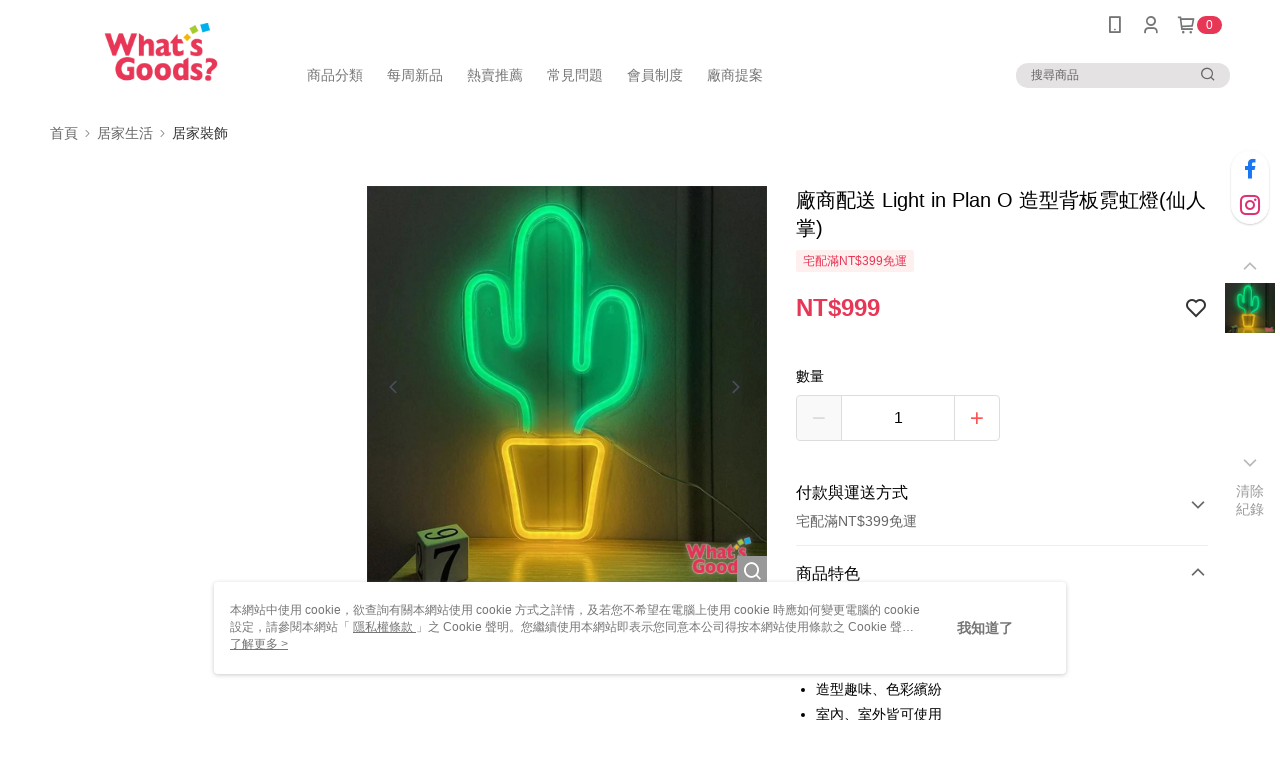

--- FILE ---
content_type: text/css
request_url: https://official-static.91app.com/V2/Styles/v-639020036948811201-v/Theme/Theme_A/Desktop/Color/Controller/officialThemeGreen.css?v=020190828
body_size: 33773
content:
.layout-header {
  background: #4cad4c;
  -webkit-transition: background 0.4s;
  -o-transition: background 0.4s;
  transition: background 0.4s;
}
.layout-header.header-top-wrapper {
  height: 50px;
  line-height: 50px;
  box-sizing: border-box;
  -webkit-box-sizing: border-box;
  -moz-box-sizing: border-box;
  box-sizing: border-box;
  width: 100%;
  float: left;
  padding-left: 1.04167%;
  padding-right: 1.04167%;
  padding-top: 17px;
}
.layout-header.header-bottom-wrapper {
  height: 50px;
  line-height: 50px;
  border-bottom: 3px solid #388138;
  -webkit-box-sizing: border-box;
  -moz-box-sizing: border-box;
  box-sizing: border-box;
  width: 100%;
  float: left;
  padding-left: 1.04167%;
  padding-right: 1.04167%;
  -webkit-box-sizing: content-box;
  -moz-box-sizing: content-box;
  box-sizing: content-box;
  padding: 0;
}
.layout-header .inner-wrap {
  margin: 0 auto;
  max-width: 1180px;
  height: 100px;
  display: flex;
  box-sizing: border-box;
}
.layout-header .multi-shop-category-relative-block {
  position: relative;
}
.layout-header .logo-container {
  height: 100px;
  display: flex;
  text-align: center;
  padding: 20px 0 15px 0;
  box-sizing: border-box;
}
.layout-header .logo-container--static {
  margin: 0 auto;
}
@media only screen and (min-width: 768px) and (max-width: 1279px) {
  .layout-header .logo-container--static {
    min-width: 1180px;
  }
}
.layout-header .logo-container--vertical-center {
  padding: 15px 0;
  max-width: 221.59px;
}
.layout-header .logo-container .logo-link {
  display: block;
  width: 100%;
  height: 100%;
}
.layout-header .logo-link--static {
  height: 100%;
}
.layout-header .logo-img {
  max-height: 100%;
  max-width: 100%;
}
.layout-header .search-box .ns-search-input {
  font-size: 12px;
  line-height: 20px;
  box-sizing: border-box;
  width: 214px;
  height: 25px;
  padding: 0 35px 0 15px;
  border-radius: 20px;
  outline: none;
  background: #e4e2e2;
}
.layout-header .search-box .ns-search-input::-moz-placeholder {
  color: #666;
  opacity: 1;
}
.layout-header .search-box .ns-search-input:-ms-input-placeholder {
  color: #666;
}
.layout-header .search-box .ns-search-input::-webkit-input-placeholder {
  color: #666;
}
.layout-header .search-box .ns-search-input-rectangle {
  border-radius: 0px;
}
.layout-header .search-box .ns-search-input-ECEFF1 {
  background: #eceff1;
}
.layout-header .search-box .ns-search-input-F5F5F5 {
  background: #f5f5f5;
}
.layout-header .search-box .icon-slim-search {
  color: #666;
}
.layout-header .ml-0 {
  margin-left: 0 !important;
}
.layout-header .p-0 {
  padding: 0 !important;
}
.layout-header .fz-s {
  font-size: 13px !important;
}

.layout-top {
  -webkit-box-sizing: border-box;
  -moz-box-sizing: border-box;
  box-sizing: border-box;
  max-width: 100%;
  margin-left: auto;
  margin-right: auto;
}
.layout-top:after {
  content: " ";
  display: block;
  clear: both;
}
.layout-top.fix-style .layout-header-fix {
  border: none;
  height: 100px;
  box-sizing: border-box;
  -webkit-transition: height 0.2s ease-in;
  -o-transition: height 0.2s ease-in;
  transition: height 0.2s ease-in;
}
.layout-top.fix-style .layout-header-fix .layout-nav {
  flex: 5;
  box-sizing: border-box;
  height: 100px;
  padding-left: 2%;
}
.layout-top.fix-style .layout-header-fix .nav-menu-link {
  line-height: 50px;
  height: 50px;
}
.layout-top.fix-style .layout-header-fix .nav-submenu-link {
  color: inherit;
  display: flex;
  align-items: center;
}
.layout-top.fix-style .layout-header-fix .nav-submenu-link .user-interaction-icon {
  display: inline-block;
}
.layout-top.fix-style .layout-header-fix .nav-submenu-link .padding-left-1px {
  padding-left: 1px;
}
.layout-top.fix-style .layout-header-fix .nav-submenu-link .user-interaction-arrow-icon {
  display: inline-block;
}
.layout-top.fix-style .layout-header-fix .nav-shopping-cart-and-currency {
  display: flex;
  font-size: 12px;
  align-items: center;
  gap: 5px;
}
.layout-top.fix-style .layout-header-fix .nav-main-menu .nav-menu-link {
  padding: 0 12px;
  display: flex;
  align-items: center;
}
.layout-top.fix-style .layout-header-fix .nav-main-menu .nav-menu-link .nav-menu-icon {
  padding: 2px;
  display: flex;
}
.layout-top.fix-style .layout-header-fix .nav-submenu .nav-submenu-link__text {
  font-size: 12px;
  vertical-align: top;
  display: inline-block;
  margin: 0 2px 0 4px;
}
.layout-top.fix-style .layout-header-fix .nav-submenu .nav-submenu-icon {
  color: #ffffff;
}

@media only screen and (min-width: 768px) and (max-width: 1279px) {
  .layout-top.fix-style:before {
    display: none;
  }
  .layout-top:before {
    content: '';
    background: #4cad4c;
    height: 100px;
    display: block;
    position: absolute;
    box-sizing: border-box;
    border-bottom: 3px solid #388138;
    -webkit-box-shadow: 0 6px 6px -6px rgba(0, 0, 0, 0.2);
    box-shadow: 0 6px 6px -6px rgba(0, 0, 0, 0.2);
    min-width: 1280px;
  }
}

.layout-footer {
  background: #4cad4c;
  border-top: 3px solid #388138;
}
.layout-footer .footer-menu-title {
  color: #ffffff;
  font-size: 16px;
  font-weight: 500;
  line-height: 2.2;
  -webkit-font-smoothing: antialiased;
  -moz-osx-font-smoothing: grayscale;
}
.layout-footer .footer-menu-content-link {
  color: #f0ebeb;
  font-size: 12px;
  font-weight: normal;
  line-height: 2.2;
  -webkit-font-smoothing: antialiased;
  -moz-osx-font-smoothing: grayscale;
}
.layout-footer .surf-browser, .layout-footer .copyright, .layout-footer .anti-fraud {
  color: #d8d8d8;
  font-size: 10px;
  line-height: 1;
  -webkit-font-smoothing: antialiased;
  -moz-osx-font-smoothing: grayscale;
}
@media only screen and (min-width: 768px) and (max-width: 1279px) {
  .layout-footer {
    width: 1280px;
  }
}
.layout-footer .footer-container {
  padding: 30px 0;
  height: 260px;
  -webkit-box-sizing: border-box;
  -moz-box-sizing: border-box;
  box-sizing: border-box;
  max-width: 1180px;
  margin-left: auto;
  margin-right: auto;
}
.layout-footer .footer-container:after {
  content: " ";
  display: block;
  clear: both;
}
.layout-footer .footer-container:before, .layout-footer .footer-container:after {
  content: "";
  display: table;
  clear: both;
}
.layout-footer .footer-top {
  -webkit-box-sizing: border-box;
  -moz-box-sizing: border-box;
  box-sizing: border-box;
  width: 100%;
  float: left;
}
.layout-footer .footer-left {
  -webkit-box-sizing: border-box;
  -moz-box-sizing: border-box;
  box-sizing: border-box;
  width: 33.33333%;
  float: left;
  padding-left: 1.04167%;
  padding-right: 1.04167%;
  width: 32%;
  padding: 0;
}
.layout-footer .footer-middle {
  -webkit-box-sizing: border-box;
  -moz-box-sizing: border-box;
  box-sizing: border-box;
  width: 50%;
  float: left;
  padding-left: 1.04167%;
  padding-right: 1.04167%;
}
.layout-footer .footer-right {
  -webkit-box-sizing: border-box;
  -moz-box-sizing: border-box;
  box-sizing: border-box;
  width: 16.66667%;
  float: left;
  padding-left: 1.04167%;
  padding-right: 1.04167%;
  width: 18%;
  padding: 0;
}
.layout-footer .footer-menu {
  -webkit-box-sizing: border-box;
  -moz-box-sizing: border-box;
  box-sizing: border-box;
  width: 50%;
  float: left;
  padding-left: 1.04167%;
  padding-right: 1.04167%;
}
.layout-footer .footer-bottom {
  margin-top: 16px;
  text-align: right;
  -webkit-box-sizing: border-box;
  -moz-box-sizing: border-box;
  box-sizing: border-box;
  width: 100%;
  float: left;
}
.layout-footer .footer-menu-content-link {
  text-decoration: none;
}
.layout-footer .footer-menu-content-link:hover {
  color: #ffffff;
  cursor: pointer;
}
.layout-footer .social-group {
  margin-top: 16px;
}
.layout-footer .social-group .social-ul {
  display: flex;
}
.layout-footer .social-link {
  display: inline-block;
  margin-right: 6px;
}
.layout-footer .logo-container {
  height: 60px;
}
.layout-footer .logo-img {
  max-height: 100%;
}
.layout-footer .machine-name {
  float: left;
  padding-left: 15px;
  color: #4cad4c;
}
.layout-footer .copyright {
  float: left;
  padding: 3px 0;
}
.layout-footer .surf-browser, .layout-footer .copyright {
  color: #999999;
}
.layout-footer .download-app-menu-input {
  background: transparent;
  border: 1px solid rgba(255, 255, 255, 0.45);
  color: #ffffff;
}
.layout-footer .download-app-menu-input::-moz-placeholder {
  color: #d8d8d8;
  opacity: 1;
}
.layout-footer .download-app-menu-input:-ms-input-placeholder {
  color: #d8d8d8;
}
.layout-footer .download-app-menu-input::-webkit-input-placeholder {
  color: #d8d8d8;
}
.layout-footer .download-app-menu-btn {
  background: #388138;
  color: #ffffff;
}
.layout-footer .download-app-menu-btn:hover {
  background: #295d29;
}
.layout-footer .download-app-menu-btn:active {
  box-shadow: inset 0 -3px 0 0 rgba(0, 0, 0, 0.2);
}
.layout-footer .social-fb-icon {
  color: #ffffff;
}
.layout-footer .social-line-icon {
  color: #ffffff;
}
.layout-footer .social-ig-icon {
  color: #ffffff;
}

.muji-layout-footer {
  background: #4cad4c;
}
.muji-layout-footer .layout-footer .footer-menu-title, .layout-footer .muji-layout-footer .footer-menu-title {
  color: #ffffff;
  font-size: 16px;
  font-weight: 500;
  line-height: 2.2;
  -webkit-font-smoothing: antialiased;
  -moz-osx-font-smoothing: grayscale;
}
.muji-layout-footer .layout-footer .footer-menu-content-link, .layout-footer .muji-layout-footer .footer-menu-content-link {
  color: #f0ebeb;
  font-size: 12px;
  font-weight: normal;
  line-height: 2.2;
  -webkit-font-smoothing: antialiased;
  -moz-osx-font-smoothing: grayscale;
}
.muji-layout-footer .surf-browser, .muji-layout-footer .copyright, .muji-layout-footer .anti-fraud {
  color: #d8d8d8;
  font-size: 10px;
  line-height: 1;
  -webkit-font-smoothing: antialiased;
  -moz-osx-font-smoothing: grayscale;
}
@media only screen and (min-width: 768px) and (max-width: 1279px) {
  .muji-layout-footer {
    width: 1280px;
  }
}
.muji-layout-footer .footer-container {
  padding: 24px 0;
  height: 260px;
  -webkit-box-sizing: border-box;
  -moz-box-sizing: border-box;
  box-sizing: border-box;
  max-width: 1180px;
  margin-left: auto;
  margin-right: auto;
}
.muji-layout-footer .footer-container:after {
  content: " ";
  display: block;
  clear: both;
}
.muji-layout-footer .footer-container:before, .muji-layout-footer .footer-container:after {
  content: "";
  display: table;
  clear: both;
}
.muji-layout-footer .footer-top {
  -webkit-box-sizing: border-box;
  -moz-box-sizing: border-box;
  box-sizing: border-box;
  width: 100%;
  float: left;
}
.muji-layout-footer .footer-left {
  -webkit-box-sizing: border-box;
  -moz-box-sizing: border-box;
  box-sizing: border-box;
  width: 33.33333%;
  float: left;
  padding-left: 1.04167%;
  padding-right: 1.04167%;
  width: 400px;
  padding: 0;
  margin-right: 40px;
}
.muji-layout-footer .footer-logo-link {
  display: flex;
  align-items: center;
  height: 42px;
}
.muji-layout-footer .footer-logo-img {
  width: 140px;
  display: flex;
  justify-content: start;
}
.muji-layout-footer .footer-social-list {
  list-style: none;
  display: flex;
  gap: 0 8px;
  margin-top: 80px;
}
.muji-layout-footer .footer-social-link {
  width: 28px;
  height: 28px;
  background-color: #9D9DA0;
  border-radius: 100%;
  display: flex;
  justify-content: center;
  align-items: center;
}
.muji-layout-footer .footer-social-icon {
  font-size: 16px;
  color: #FFFFFF;
}
.muji-layout-footer .footer-middle {
  -webkit-box-sizing: border-box;
  -moz-box-sizing: border-box;
  box-sizing: border-box;
  width: 50%;
  float: left;
  padding-left: 1.04167%;
  padding-right: 1.04167%;
  width: 155px;
  padding: 0;
}
.muji-layout-footer .footer-middle .footer-menu-section {
  display: flex;
  flex-direction: column;
  max-height: 96px;
  flex-wrap: wrap;
  gap: 8px 40px;
  width: 100%;
}
.muji-layout-footer .footer-middle .footer-menu {
  width: 100%;
  padding: 0px;
}
.muji-layout-footer .footer-middle .footer-menu .footer-menu-content-li {
  font-size: 12px;
  font-style: normal;
  font-weight: 400;
  line-height: 150%;
}
.muji-layout-footer .footer-middle .footer-menu .footer-menu-content-link {
  -webkit-font-smoothing: antialiased;
  -moz-osx-font-smoothing: grayscale;
  color: #3C3C43;
}
.muji-layout-footer .footer-middle .footer-menu .footer-menu-content-link:hover {
  cursor: pointer;
}
.muji-layout-footer .footer-bottom {
  margin-top: 16px;
  text-align: right;
  -webkit-box-sizing: border-box;
  -moz-box-sizing: border-box;
  box-sizing: border-box;
  width: 100%;
  float: left;
  float: left;
  box-sizing: border-box;
  width: 100%;
  margin-top: 36px;
  text-align: right;
}
.muji-layout-footer .copyright {
  float: left;
}
.muji-layout-footer .copyright, .muji-layout-footer .surf-browser {
  padding-top: 3px;
  font-size: 12px;
  line-height: 150%;
  color: #3C3C43;
}
.muji-layout-footer .machine-name {
  float: left;
  padding-left: 15px;
  color: #4cad4c;
}

.triumph-layout-footer {
  padding: 40px 0;
  width: 100%;
}
.triumph-layout-footer .triumph-footer-container {
  max-width: 1180px;
  margin: 0 auto;
}
.triumph-layout-footer .triumph-footer-content {
  display: flex;
  justify-content: space-between;
  gap: 120px;
  margin-bottom: 44px;
}
.triumph-layout-footer .triumph-footer-links {
  display: flex;
  gap: 120px;
  width: 880px;
}
.triumph-layout-footer .triumph-footer-section {
  display: flex;
  flex-direction: column;
  gap: 24px;
  flex: 1;
}
.triumph-layout-footer .triumph-footer-section.triumph-social-section, .triumph-layout-footer .triumph-footer-section.triumph-payment-section {
  align-items: flex-end;
}
.triumph-layout-footer .triumph-footer-title {
  font-family: 'Noto Sans TC', sans-serif;
  font-size: 20px;
  font-weight: 500;
  line-height: 1.41;
  color: #333333;
  margin: 0;
  word-break: keep-all;
  white-space: nowrap;
}
.triumph-layout-footer .triumph-footer-menu {
  display: flex;
  flex-direction: column;
  gap: 12px;
}
.triumph-layout-footer .triumph-footer-link {
  font-family: 'Noto Sans TC', sans-serif;
  font-size: 14px;
  font-weight: 400;
  line-height: 1.43;
  color: #333333;
  text-decoration: none;
}
.triumph-layout-footer .triumph-footer-link:hover {
  color: #666666;
  text-decoration: underline;
}
.triumph-layout-footer .triumph-footer-app {
  display: flex;
  align-items: center;
  gap: 8px;
}
.triumph-layout-footer .triumph-footer-qrcode {
  width: 78px;
  height: 78px;
}
.triumph-layout-footer .triumph-footer-qrcode .triumph-qrcode-img {
  width: 100%;
  height: 100%;
  object-fit: cover;
}
.triumph-layout-footer .triumph-footer-qrcode .triumph-qrcode-placeholder {
  width: 100%;
  height: 100%;
  background: transparent;
  border: 2px dashed #999999;
  display: flex;
  align-items: center;
  justify-content: center;
  font-family: 'Noto Sans TC', sans-serif;
  font-size: 12px;
  font-weight: 500;
  color: #666666;
  border-radius: 0;
}
.triumph-layout-footer .triumph-footer-app-buttons {
  display: flex;
  flex-direction: column;
  gap: 8px;
}
.triumph-layout-footer .triumph-app-badge {
  width: 117px;
  height: 35px;
  border-radius: 0;
}
.triumph-layout-footer .triumph-app-badge .app-store-svg {
  width: 100%;
  height: 100%;
}
.triumph-layout-footer .triumph-footer-right {
  display: flex;
  flex-direction: column;
  gap: 40px;
  align-items: flex-end;
}
.triumph-layout-footer .triumph-footer-social {
  display: flex;
  justify-content: flex-end;
  gap: 16px;
}
.triumph-layout-footer .triumph-social-links {
  display: flex;
  gap: 16px;
}
.triumph-layout-footer .triumph-social-link {
  width: 24px;
  height: 24px;
  display: flex;
  justify-content: center;
  align-items: center;
  text-decoration: none;
}
.triumph-layout-footer .triumph-social-link .icon {
  font-size: 24px;
  color: #000000;
}
.triumph-layout-footer .triumph-footer-payment {
  display: grid;
  grid-template-columns: repeat(4, 40px);
  gap: 8px;
  justify-content: end;
  width: 100%;
}
.triumph-layout-footer .triumph-payment-icon {
  width: 40px;
  height: 40px;
  object-fit: cover;
  border-radius: 4px;
}
.triumph-layout-footer .triumph-footer-bottom {
  display: flex;
  justify-content: space-between;
  align-items: center;
  gap: 2px;
  border-top: 1px solid #dadada;
  padding-top: 16px;
}
.triumph-layout-footer .triumph-footer-copyright,
.triumph-layout-footer .triumph-footer-fraud {
  font-family: 'Noto Sans TC', sans-serif;
  font-size: 12px;
  font-weight: 400;
  line-height: 1.33;
  color: #333333;
  margin: 0;
}
.triumph-layout-footer .triumph-footer-copyright {
  text-align: left;
}
.triumph-layout-footer .triumph-footer-fraud {
  text-align: right;
}

.core-tag, .tag-rectangle {
  font-size: 12px;
  line-height: 1;
  color: #4cad4c;
  border: 1px solid #4cad4c;
  padding: 4px;
  min-width: 72px;
  box-sizing: border-box;
  text-align: center;
}

.tag-gift {
  font-size: 12px;
  line-height: 1;
  color: #4cad4c;
  border: 1px solid #4cad4c;
  padding: 4px;
  min-width: 34px;
  box-sizing: border-box;
  text-align: center;
  height: 20px;
  margin: 0 4px 0 4px;
}

.tag-rectangle {
  border-radius: 2px;
  padding: 4px 6px;
  min-width: initial;
}

.orange-tag {
  color: #ffffff;
  border: 1px solid #ff9933;
  background: #ff9933;
}

.pink-tag {
  color: #ffffff;
  border: 1px solid #e94d8a;
  background: #e94d8a;
}

.red-tag {
  color: #ffffff;
  border: 1px solid #ff5353;
  background: #ff5353;
}

.tag-trapezoid {
  position: absolute;
  top: 0px;
  left: 0px;
  font-size: 12px;
  padding: 0px 14px 0px 6px;
  min-width: 55px;
  height: 20px;
  line-height: 20px;
  background-color: #4cad4c;
  font-weight: bold;
  color: white;
}
.tag-trapezoid::after {
  content: '';
  position: absolute;
  top: 5px;
  right: 0px;
  width: 0;
  height: 0;
  border-width: 5px;
  border-style: solid;
  border-color: transparent white white transparent;
  transform: scaleY(2);
}

.theme-background-tag {
  background-color: #4cad4c;
}

.tag-upgrade {
  color: #4cad4c;
  position: relative;
  top: 1px;
}

.round-badge {
  border-radius: 100px;
  font-size: 12px;
  line-height: 1.5;
  padding: 0 6px;
  min-width: 25px;
  text-align: center;
  box-sizing: border-box;
}

button {
  -webkit-appearance: none;
}

.core-btn {
  border-radius: 4px;
  font-size: 15px;
  height: 44px;
  line-height: 1.5;
}

.theme-color-btn {
  background: #4cad4c;
  color: #ffffff;
  border: 1px solid #ffffff;
  cursor: pointer;
}
.theme-color-btn:hover {
  background: #3c8a3c;
}
.theme-color-btn:active {
  box-shadow: inset 0 -3px 0 0 rgba(0, 0, 0, 0.2);
}

.immediately-buy-btn {
  background: #ff5353;
  border: 1px solid #ff5353;
  color: #ffffff;
  cursor: pointer;
}
.immediately-buy-btn:hover {
  background: #ff2020;
}
.immediately-buy-btn:active {
  box-shadow: inset 0 -3px 0 0 rgba(0, 0, 0, 0.2);
}

.add-to-cart-btn {
  background: #ff9933;
  border: 1px solid #ff9933;
  color: #ffffff;
  cursor: pointer;
}
.add-to-cart-btn:hover {
  background: #ff8000;
}
.add-to-cart-btn:active {
  box-shadow: inset 0 -3px 0 0 rgba(0, 0, 0, 0.2);
}

.share-to-buy-btn {
  background: #ff5353;
  border: 1px solid #ff5353;
  color: #ffffff;
  cursor: pointer;
}
.share-to-buy-btn:hover {
  background: #ff2020;
}
.share-to-buy-btn:active {
  box-shadow: inset 0 -3px 0 0 rgba(0, 0, 0, 0.2);
}

.app-only-btn {
  background: #ff5353;
  border: 1px solid #ff5353;
  color: #ffffff;
  cursor: pointer;
}
.app-only-btn:hover {
  background: #ff2020;
}
.app-only-btn:active {
  box-shadow: inset 0 -3px 0 0 rgba(0, 0, 0, 0.2);
}

.back-in-stock-alert-btn {
  background: #ff5353;
  border: 1px solid #ff5353;
  color: #ffffff;
  cursor: pointer;
}
.back-in-stock-alert-btn:hover {
  background: #ff2020;
}
.back-in-stock-alert-btn:active {
  box-shadow: inset 0 -3px 0 0 rgba(0, 0, 0, 0.2);
}

.fav-btn {
  color: #ff5353;
}

.confirm-btn {
  cursor: pointer;
}

.ico-gray {
  color: #333333;
}

.disabled-btn {
  background: #d8d8d8;
  border: 1px solid #d8d8d8;
  color: #ffffff;
  cursor: default;
}

.button-red {
  background-color: #ff5353;
  border-radius: 5px;
  color: #ffffff;
  cursor: pointer;
  font-size: 15px;
  padding: 10px 20px;
}

.button-white {
  background-color: #ffffff;
  border-radius: 5px;
  color: #4a4e5c;
  cursor: pointer;
  font-size: 15px;
  padding: 10px 20px;
  border: 1px solid #d8d8d8;
}

.button-switch input[type='checkbox'] {
  display: none;
}
.button-switch input[type='checkbox']:checked + label {
  background-color: #50e3c2;
}
.button-switch input[type='checkbox']:checked + label:before {
  left: 29px;
}
.button-switch label {
  background-color: #d4d9de;
  border-radius: 12px;
  cursor: pointer;
  display: inline-block;
  height: 24px;
  position: relative;
  width: 52px;
  -webkit-transition: all 0.5s;
  -o-transition: all 0.5s;
  transition: all 0.5s;
}
.button-switch label:before {
  background-color: #ffffff;
  border-radius: 50%;
  content: '';
  height: 20px;
  left: 3px;
  margin: 2px 0;
  position: absolute;
  width: 20px;
  -webkit-transition: all 0.5s;
  -o-transition: all 0.5s;
  transition: all 0.5s;
}

.link-icon-blue {
  color: #428bca;
  font-size: 13px;
}
.link-icon-blue i {
  font-size: 17px;
  margin-left: 5px;
}

.core-link {
  color: #428bca;
  font-size: 14px;
  font-weight: normal;
  line-height: 1.5;
}
.core-link:hover {
  color: #3071a9;
}

.theme-color-hover {
  color: inherit;
}
.theme-color-hover:hover {
  color: #4cad4c !important;
  cursor: pointer;
}

.font-primary-color {
  color: #4cad4c !important;
}

.svg-primary-color {
  fill: #4cad4c;
}

.theme-border {
  border: 1px solid #4cad4c;
}

.theme-primary-background {
  background: #4cad4c;
}

.theme-light-background {
  background: #E8FCF3;
}

.twill-pattern-bar {
  background-image: url('data:image/svg+xml;utf8,<svg xmlns="http://www.w3.org/2000/svg" width="10.92" height="16" viewBox="0 0 10.92 16"><polygon points="0 16 6 16 10.92 0 4.92 0 0 16" fill="#E8FCF3"/></svg>');
  background-repeat: repeat-x;
  background-size: contain;
  height: 16px;
}

.layout-nav-menu .nav-menu-link, .layout-nav-menu .nav-submenu-link {
  display: block;
  line-height: 50px;
  height: 50px;
  color: #ffffff;
  text-decoration: none;
}
.layout-nav-menu .nav-menu-li {
  display: inline-block;
}
.layout-nav-menu .nav-menu-li:hover .nav-menu-link,
.layout-nav-menu .nav-menu-li:hover .nav-submenu-link {
  color: #ffffff;
  border-bottom: 2px solid #ffffff;
  box-sizing: border-box;
}
.layout-nav-menu .nav-menu-li:hover .nav-submenu-icon {
  color: #ffffff !important;
}
.layout-nav-menu .nav-menu-link {
  padding: 0 10px;
}
.layout-nav-menu .nav-submenu-link {
  padding: 0 7px;
}
.layout-nav-menu .nav-submenu-icon {
  color: #ffffff;
}
.layout-nav-menu .nav-menu-title {
  white-space: nowrap;
}
.layout-nav-menu .nav-menu-title,
.layout-nav-menu .nav-submenu-title {
  display: inline-block;
  font-size: 14px;
  font-weight: normal;
  -webkit-font-smoothing: antialiased;
  -moz-osx-font-smoothing: grayscale;
}
.layout-nav-menu .w-700 {
  font-weight: 700;
}
.layout-nav-menu .icon-slim-arrow-down {
  font-size: 13px;
}
.layout-nav-menu .icon-slim-close {
  font-size: 13px;
}

.nav-shopping-cart-menu .has-item-text, .nav-shopping-cart-menu .nav-shopping-cart-text {
  color: #4a4e5c;
  font-size: 14px;
  line-height: 1.5;
}

.nav-shopping-cart-menu .nav-shopping-cart-price, .nav-shopping-cart-menu .nav-shopping-cart-point-pay-pair {
  color: #ff5353;
  font-size: 16px;
  line-height: 1.5;
}

.nav-shopping-cart .shopping-cart-badge {
  min-height: 18px;
  margin-top: 5px;
  display: flex;
  align-items: center;
  justify-content: center;
  background: transparent;
  border: 1px solid #ffffff;
  color: #ffffff;
  opacity: 10;
  line-height: 16px;
  vertical-align: text-bottom;
  -webkit-transition: transform 0.3s cubic-bezier(0.175, 0.885, 0.32, 1.275), opacity 0.3s;
  -o-transition: transform 0.3s cubic-bezier(0.175, 0.885, 0.32, 1.275), opacity 0.3s;
  transition: transform 0.3s cubic-bezier(0.175, 0.885, 0.32, 1.275), opacity 0.3s;
  -moz-transform: scale(1);
  -o-transform: scale(1);
  -ms-transform: scale(1);
  -webkit-transform: scale(1);
  transform: scale(1);
}
.nav-shopping-cart .shopping-cart-badge.has-item {
  background: #ffffff;
  color: #4cad4c;
}

.nav-shopping-cart-menu {
  background: #ffffff;
  border: 1px solid #d8d8d8;
  box-sizing: border-box;
  max-height: 80vh;
  overflow-x: hidden;
  overflow-y: auto;
  padding: 12px;
  width: 340px;
}
.nav-shopping-cart-menu .no-item-content {
  color: #999999;
  font-size: 14px;
  line-height: 100px;
  text-align: center;
}
.nav-shopping-cart-menu .nav-shopping-cart-li {
  border-bottom: 1px solid #d8d8d8;
  display: -webkit-flex;
  display: flex;
  padding: 12px 0;
}
.nav-shopping-cart-menu .extra-purchase-item-block {
  border-bottom: 1px solid #d8d8d8;
}
.nav-shopping-cart-menu .extra-purchase-item {
  background-color: #F2F4F7;
  padding: 12px 12px;
}
.nav-shopping-cart-menu .extra-purchase-item .nav-shopping-cart-detail {
  display: flex;
  flex-direction: column;
}
.nav-shopping-cart-menu .extra-purchase-item .nav-shopping-cart-detail .extra-purchase-item-price {
  color: #ff5353;
  font-size: 16px;
  line-height: 1.5;
}
.nav-shopping-cart-menu .extra-purchase-item .nav-shopping-cart-detail .extra-purchase-item-tag {
  padding: 2px 4px;
  line-height: 1.5;
  font-size: 12px;
  display: inline-block;
  align-self: flex-start;
}
.nav-shopping-cart-menu .nav-shopping-cart-link {
  display: -webkit-flex;
  display: flex;
  -webkit-flex: 6;
  flex: 6;
  text-decoration: none;
}
.nav-shopping-cart-menu .nav-shopping-cart-image {
  -webkit-flex: 2;
  flex: 2;
  margin-right: 8px;
}
.nav-shopping-cart-menu .nav-shopping-cart-detail {
  -webkit-flex: 4;
  flex: 4;
  position: relative;
}
.nav-shopping-cart-menu .nav-shopping-cart-detail .nav-shopping-cart-price {
  bottom: 0;
  left: 0;
  position: absolute;
}
.nav-shopping-cart-menu .remove-product-link {
  color: #666666;
  -webkit-flex: 1;
  flex: 1;
  text-align: center;
}
.nav-shopping-cart-menu .nav-shopping-cart-title {
  color: #4a4e5c;
  font-weight: normal;
  font-size: 13px;
  line-height: 18px;
  text-overflow: ellipsis;
  white-space: normal;
  -webkit-line-clamp: 3;
  display: -webkit-box;
  -webkit-box-orient: vertical;
  overflow: hidden;
  word-break: break-word;
  height: 54px;
}
.nav-shopping-cart-menu .image-frame {
  height: 80px;
  width: 100%;
}
.nav-shopping-cart-menu .image-body {
  max-height: 100%;
  max-width: 100%;
}
.nav-shopping-cart-menu .nav-shopping-cart-summary {
  padding-top: 12px;
  position: relative;
}
.nav-shopping-cart-menu .nav-shopping-cart-text {
  font-size: 10px;
}
.nav-shopping-cart-menu .nav-shopping-cart-button {
  width: 100%;
}
.nav-shopping-cart-menu .loading-background {
  min-height: 100px;
  background: url("https://cdnjs.cloudflare.com/ajax/libs/file-uploader/3.7.0/loading.gif") no-repeat center center;
}
.nav-shopping-cart-menu .no-border {
  border: none !important;
}

.ns-tool-box {
  position: fixed;
  right: calc((100% - 1180px) * 1/4);
  top: 100px;
  z-index: 400;
  letter-spacing: .5px;
}
.ns-tool-box .tool-box-container, .ns-tool-box .scroll-to-top {
  border-radius: 50px;
  background: rgba(255, 255, 255, 0.9);
  box-shadow: 0 1px 2px 0 rgba(0, 0, 0, 0.2);
  border: 1px solid #fdfdfd;
}
@media only screen and (max-width: 1380px) and (min-width: 1281px) {
  .ns-tool-box {
    right: 15px;
  }
}
@media only screen and (max-width: 1280px) and (min-width: 1251px) {
  .ns-tool-box {
    right: 5px;
  }
}
@media only screen and (max-width: 1250px) {
  .ns-tool-box {
    display: none;
  }
}
.ns-tool-box .tool-box-container {
  width: 36px;
  margin: 0 auto 16px;
}
.ns-tool-box .tool-box-li {
  position: relative;
}
.ns-tool-box .tool-box-icon {
  display: flex;
  justify-content: center;
  align-items: center;
  height: 36px;
  line-height: 36px;
  font-size: 18px;
}
.ns-tool-box .tool-box-icon > .ico {
  font-size: 24px;
}
.ns-tool-box .tool-box-link {
  color: #4a4e5c;
}
.ns-tool-box .tool-box-link .tool-box-text {
  display: none;
  position: absolute;
  right: 95%;
  top: 50%;
  transform: translateY(-50%);
  background: #4cad4c;
  color: #ffffff;
  border-radius: 50px;
  font-size: 12px;
  padding: 0 8px;
  height: 22px;
  line-height: 22px;
  font-weight: 200;
  white-space: nowrap;
}
.ns-tool-box .tool-box-link .tool-box-text:after {
  content: '';
  display: block;
  border-color: transparent transparent transparent #4cad4c;
  border-style: solid;
  border-width: 11px 0 11px 12px;
  position: absolute;
  right: -5px;
  top: 0;
  border-radius: 3px;
}
.ns-tool-box .tool-box-link:hover .tool-box-text {
  display: block;
}
.ns-tool-box .scroll-to-top {
  margin: 20px auto 0;
  height: 36px;
  line-height: 36px;
  width: 36px;
}

.menu-btn {
  background: #64AA5B !important;
}

@media only screen and (min-width: 768px) {
  .aside-section.aside-section-top {
    border-bottom: 3px solid #4CAD4C;
  }
  .aside-section.aside-section-top .see-more:hover {
    background: #4CAD4C;
    color: #FFFFFF;
  }
}

.purchase-total {
  color: #4CAD4C;
}

.purchase-crown path {
  fill: #4CAD4C;
}

.member-menu a {
  color: #333333;
  font-size: 14px;
}
.member-menu :hover {
  background-color: #F0F0F0;
}
.member-menu .menu-active {
  text-decoration: underline;
}

#login-tab .tab-li.active {
  border-top-color: #459145;
  border-bottom-color: #0000 !important;
  border-left-color: #E5E5E5 !important;
  border-right-color: #E5E5E5 !important;
}
#login-tab .tab-li.active .tab-link {
  color: #459145;
  cursor: default;
}

.tab-layout .tab-li.actived {
  border-top-color: #459145;
  border-bottom-color: #0000 !important;
  border-left-color: #E5E5E5 !important;
  border-right-color: #E5E5E5 !important;
}
.tab-layout .tab-li.actived .tab-link {
  color: #459145;
  cursor: default;
}

.search-layout .price-btn-submit {
  background-color: #459145;
}
.search-layout .mix-filter-bar .icon-filter.has-filter {
  color: #459145;
}
.search-layout .order-list-link .icon-check-circle {
  color: #4cad4c;
}
.search-layout .filter-link.selected {
  border: 1px solid #459145;
  color: #FFFFFF;
  background-color: #459145;
}
.search-layout .btn-fix-bottom.submit {
  background-color: #4cad4c;
}
.search-layout .push-half-page .menu-header {
  background-color: #4cad4c;
}

.pagination .page-li.active {
  border: 1px solid #459145;
}
.pagination .page-li.active .page-link {
  color: #459145;
}

.selection-box-ul .selection-box-link.selected {
  border: 1px solid #459145;
  color: #459145;
}

.category-menu .child-menu-link {
  background: #ECFFEC;
}
.category-menu .child-menu-link:hover {
  background: #98D898;
  color: #FFFFFF;
}
.category-menu .link-active {
  background: #98D898 !important;
  color: #FFFFFF !important;
}
.category-menu .link-active .menu-link .menu-item-name {
  color: #FFFFFF !important;
}

.menu-link.close:after {
  color: #4CAD4C !important;
}
.menu-link.open:after {
  color: #4CAD4C !important;
}

.reach-qty-back-btn {
  background: #64AA5B;
}

.ns-basket .trapezoid-bottom {
  border-color: transparent transparent #4CAD4C transparent;
}
.ns-basket .basket-header-line {
  background-color: #4CAD4C;
}

.purchase-btn {
  border: solid 1px #64AA5B;
  color: #64AA5B;
}
.purchase-btn:hover {
  background-color: #64AA5B;
}

.member-purchase-card .member-purchase-card-item.active {
  color: #4CAD4C;
  border-bottom: 3px solid #4CAD4C;
}

.purchase-progress-fill {
  background-color: #4CAD4C;
}

@media only screen and (min-width: 768px) {
  .member-tool-title {
    border-bottom: 3px solid #4CAD4C;
  }
}

.member-info-card.default {
  background-image: url("/V2/Content/Images/VipMember/MemberCardDefault/color01.png");
}

.member-info-card-text {
  color: #4A4E5C;
}

.info-btn-item:hover {
  color: #64AA5B;
  transition: 0.2s ease-in-out;
  border-color: #64AA5B;
}

.crm-member-tier-container {
  background-color: rgba(76, 173, 76, 0.08);
  padding: 12px 15px 12px 12px;
}
.crm-member-tier-container.have-border {
  border: solid 1px rgba(76, 173, 76, 0.7);
}
.crm-member-tier-container.have-border-radius {
  border-radius: 3px;
}
.crm-member-tier-container .crm-member-tier-name {
  font-size: 14px;
}

.unmatched-crm-member-tier-container {
  border: solid 1px #D1D1D1;
  background-color: rgba(232, 237, 239, 0.4);
  border-radius: 3px;
  padding: 12px 15px 12px 12px;
}
.unmatched-crm-member-tier-container .crm-member-tier-name {
  font-size: 14px;
}
.unmatched-crm-member-tier-container .unmatched-crm-member-tier-color {
  color: #4a4e5c;
}


--- FILE ---
content_type: text/css
request_url: https://cms-static.cdn.91app.com/theme/16946/css/cmsTheme_a462b156-dbf6-4f9c-9d25-ad933c45f81b_1766136809058.css?v=020190828
body_size: 344
content:
.cms-badge{color:#fff;background:#e73656}.cms-header{background:#fff}.cms-nav{color:#757575}.cms-logo{background-image:url(https://cms-static.cdn.91app.com/images/original/16946/998ac674-0d9b-41af-9c9f-83c3ee9d58b9-1698917301-9utdf4wa4f_d.png)}.cms-linkColor{color:#428bca !important}.cms-moneyColor{color:#e73656 !important}.cms-discountMoneyColor{color:#e73656 !important}.cms-primaryBtnBgColor{background-color:#e73656 !important}.cms-primaryBtnTextColor{color:#fff !important}.cms-secondBtnBgColor{background-color:#fff !important}.cms-secondBtnTextColor{color:#7d7d7d !important}.cms-secondBtnBorderColor{border-color:#7d7d7d !important}.cms-primaryHeartBtnBgColor{color:#ff5353 !important}.cms-secondHeartBtnBgColor{color:#333 !important}.cms-generalTagBgColor{background-color:#fff0f0 !important}.cms-generalTagTextColor{color:#e73656 !important}.cms-emphasisTagBgColor{background-color:#e73656 !important}.cms-emphasisTagTextColor{color:#fff !important}.cms-keyWordTagTextColor{color:#a3142e !important}.cms-moneyBgColor{background-color:#e73656 !important}.cms-moneyBorderColor{border-color:#e73656 !important}.cms-moneyOutlineColor{outline-color:#e73656 !important}#progressbar li.active:before{background-color:#e73656 !important;border-color:#e73656 !important}.cms-secondBtnBgColor:hover{background-color:#f7f7f7 !important}.cms-primaryBtnBgColor:hover{background-color:#e5284b !important}.cms-primaryBtnBorderColor{border-color:#e73656 !important}.cms-tagBorderColor{border-color:#fff0f0 !important}.banner-discount-fee{color:#e73656 !important}.banner-add-to-cart{border-color:#7d7d7d !important;color:#7d7d7d !important}.cms-main-color{background-color:#fff !important}.cms-sub-color{color:#757575 !important}

--- FILE ---
content_type: application/javascript
request_url: https://app.cdn.91app.com/global/currency-exchange-rate/currency.js
body_size: 1588
content:
(function(root) { root.nineyi = root.nineyi || {}; root.nineyi.i18n = root.nineyi.i18n || {}; root.nineyi.i18n.exchangeRates = [{"base":"TWD","date":"2025-12-21","rates":{"MYR":0.129352,"HKD":0.247709,"CNY":0.223388,"JPY":4.996527,"KRW":46.820168,"USD":0.031727,"SGD":0.041026,"AUD":0.047861,"EUR":0.027089,"GBP":0.023865,"THB":0.997022,"CAD":0.043715,"IDR":529.74558,"NZD":0.054072,"PHP":1.858283,"VND":834.816468,"MOP":0.254309,"SEK":0.294055}},{"base":"MYR","date":"2025-12-21","rates":{"TWD":7.730832,"HKD":1.914994,"CNY":1.726977,"JPY":38.62731,"KRW":361.958879,"USD":0.245276,"SGD":0.317167,"AUD":0.370005,"EUR":0.209418,"GBP":0.184494,"THB":7.707809,"CAD":0.337954,"IDR":4095.374343,"NZD":0.418025,"PHP":14.366073,"VND":6453.82628,"MOP":1.96602,"SEK":2.273293}},{"base":"HKD","date":"2025-12-21","rates":{"TWD":4.037001,"MYR":0.522195,"CNY":0.901818,"JPY":20.170984,"KRW":189.013079,"USD":0.128082,"SGD":0.165623,"AUD":0.193215,"EUR":0.109357,"GBP":0.096342,"THB":4.024979,"CAD":0.176478,"IDR":2138.583579,"NZD":0.21829,"PHP":7.50189,"VND":3370.155143,"MOP":1.026646,"SEK":1.187102}},{"base":"USD","date":"2025-12-21","rates":{"TWD":31.518904,"MYR":4.077039,"CNY":7.04095,"JPY":157.48504,"KRW":1475.720383,"HKD":7.807504,"SGD":1.293104,"AUD":1.508523,"EUR":0.853804,"GBP":0.752191,"THB":31.425038,"CAD":1.37785,"IDR":16697,"NZD":1.704304,"PHP":58.571038,"VND":26312.5,"MOP":8.015542,"SEK":9.268304}},{"base":"SGD","date":"2025-12-21","rates":{"TWD":24.374611,"MYR":3.152909,"CNY":5.445,"JPY":121.788389,"KRW":1141.223372,"HKD":6.037801,"USD":0.773333,"AUD":1.166591,"EUR":0.660275,"GBP":0.581694,"THB":24.302021,"CAD":1.065537,"IDR":12912.342247,"NZD":1.317994,"PHP":45.294921,"VND":20348.326368,"MOP":6.198683,"SEK":7.167486}}]; })(this);

--- FILE ---
content_type: image/svg+xml
request_url: https://official-static.91app.com/v2/Content/Images/Icon/icon_creditcard_master.svg
body_size: 613
content:
<svg width="28" height="28" viewBox="0 0 28 28" fill="none" xmlns="http://www.w3.org/2000/svg">
<rect x="10.1338" y="7.71063" width="7.73562" height="12.5774" fill="#FF5F00"/>
<path d="M10.9306 14.0005C10.9286 11.5466 12.0603 9.22804 13.9994 7.71294C10.7051 5.13571 5.97442 5.51111 3.1319 8.57531C0.289368 11.6395 0.289368 16.3637 3.1319 19.4279C5.97442 22.4921 10.7051 22.8675 13.9994 20.2903C12.0597 18.7747 10.928 16.4552 10.9306 14.0005Z" fill="#EB001B"/>
<path d="M27 14.0004C26.9999 17.0628 25.2434 19.8562 22.4764 21.1944C19.7094 22.5327 16.4178 22.1807 13.9994 20.288C15.9377 18.7716 17.0694 16.4534 17.0694 13.9993C17.0694 11.5453 15.9377 9.22702 13.9994 7.71063C16.4178 5.81794 19.7094 5.46596 22.4764 6.80418C25.2434 8.1424 26.9999 10.9359 27 13.9982V14.0004Z" fill="#F79E1B"/>
</svg>


--- FILE ---
content_type: image/svg+xml
request_url: https://official-static.91app.com/v2/Content/Images/Icon/icon-pluspay.svg
body_size: 6859
content:
<svg width="24" height="24" viewBox="0 0 24 24" fill="none" xmlns="http://www.w3.org/2000/svg">
<path d="M16.5703 22H7.42972C4.43099 22 2 19.569 2 16.5703V7.42972C2 4.43095 4.43099 2 7.42972 2H16.5703C19.569 2 22 4.43095 22 7.42972V16.5703C22 19.569 19.569 22 16.5703 22Z" fill="#FF4600"/>
<path fill-rule="evenodd" clip-rule="evenodd" d="M14.9058 13.7878C15.1695 13.7878 15.4019 13.9608 15.4777 14.2134L16.3517 17.1298C16.3947 17.2735 16.2871 17.418 16.1372 17.418H15.3878C15.19 17.418 15.0157 17.2882 14.9589 17.0987L14.7852 16.5189H13.1142L12.7251 17.1939C12.6451 17.3326 12.4972 17.418 12.3372 17.418H11.7499C11.5776 17.418 11.4699 17.2315 11.556 17.0822L13.197 14.236C13.3568 13.9587 13.6526 13.7878 13.9728 13.7878H14.9058ZM14.1079 14.7955L13.4092 16.0073H14.632L14.2772 14.823C14.2462 14.7268 14.1538 14.7118 14.1079 14.7955Z" fill="white"/>
<path fill-rule="evenodd" clip-rule="evenodd" d="M12.5702 13.6391C12.6342 14.0278 12.5114 14.4839 12.3064 14.7846C12.1902 14.955 12.033 15.0934 11.8349 15.1599C11.6321 15.2279 11.3229 15.2914 10.8747 15.2914H9.82169L9.73299 16.1358C9.71704 16.2878 9.58894 16.4032 9.43615 16.4032H8.86116C8.68387 16.4032 8.54566 16.2495 8.56431 16.0732L8.82235 13.631C8.86551 13.2112 9.19555 12.8777 9.61512 12.8324C10.1483 12.7748 10.8891 12.7329 11.5254 12.8354C11.6978 12.8619 11.882 12.9025 12.0483 12.9651C12.3629 13.0836 12.5213 13.3416 12.5702 13.6391ZM10.5768 14.8712C10.7465 14.8706 10.8942 14.7719 10.9514 14.6171C11.1666 14.0345 11.094 13.7169 11.0095 13.5607C10.9665 13.4812 10.8914 13.4316 10.6655 13.4316L10.1463 13.4333C10.0722 13.4333 10.0126 13.4855 10.0038 13.558L9.8654 14.8754L10.5686 14.8713L10.5768 14.8712Z" fill="white"/>
<path d="M20.5971 12.8985H20.0853C19.9727 12.8985 19.8642 12.941 19.7814 13.0174L18.1884 14.4897L16.9939 13.1055C16.8805 12.9741 16.7155 12.8985 16.5419 12.8985H15.8612C15.6058 12.8985 15.4683 13.1985 15.6351 13.3919L17.2263 15.2377L17.1355 16.1482C17.1198 16.2779 17.2288 16.3991 17.3612 16.3991H18.119C18.2185 16.3991 18.2986 16.329 18.3106 16.2315L18.4119 15.2412L20.7106 13.1235C20.8104 13.0313 20.7329 12.8985 20.5971 12.8985Z" fill="white"/>
<path d="M6.40266 14.737H7.63228C7.80949 14.737 7.94767 14.8904 7.92913 15.0667L7.91678 15.1843C7.90083 15.3362 7.77269 15.4515 7.61994 15.4515H6.32818L6.21576 16.5302C6.19201 16.7583 5.99974 16.9315 5.77044 16.9315H5.11356C4.84777 16.9315 4.64049 16.7013 4.66828 16.437L4.77184 15.4515H3.54131C3.3641 15.4515 3.22593 15.2981 3.24447 15.1219L3.25682 15.0043C3.27277 14.8523 3.40091 14.737 3.5537 14.737H4.84694L4.96034 13.6579C4.98429 13.43 5.17648 13.257 5.40567 13.257H6.06007C6.32567 13.257 6.53291 13.4869 6.50539 13.7512L6.40266 14.737Z" fill="white"/>
<path d="M6.32866 11.8347H11.5227C11.5989 11.8347 11.6628 11.7774 11.6711 11.7017L11.6841 11.5826C11.6938 11.4943 11.6246 11.4172 11.5358 11.4172H9.61099L9.70471 10.5344H10.7692C10.8456 10.5344 10.9096 10.4767 10.9176 10.4007L10.9298 10.2847C10.9391 10.1965 10.87 10.1198 10.7814 10.1198H9.74869L9.81054 9.53727H11.0453C11.1217 9.53727 11.1858 9.47946 11.1937 9.40342L11.2057 9.28735C11.2149 9.19931 11.1458 9.12268 11.0573 9.12268H7.30002C7.22366 9.12268 7.15957 9.18038 7.15162 9.25635L7.13939 9.37241C7.13014 9.46053 7.19924 9.53727 7.28783 9.53727H8.49049L8.42946 10.1198H7.36665C7.29026 10.1198 7.22621 10.1775 7.21821 10.2535L7.20602 10.3695C7.19677 10.4576 7.26588 10.5344 7.35446 10.5344H8.38607L8.29364 11.4172H6.34136C6.26505 11.4172 6.20104 11.4747 6.19292 11.5506L6.18026 11.6696C6.17085 11.7578 6.24 11.8347 6.32866 11.8347Z" fill="white"/>
<path d="M7.51141 8.76217H6.75674C6.66815 8.76217 6.59904 8.68542 6.6083 8.59731L6.62049 8.48124C6.62848 8.40528 6.69253 8.34762 6.76893 8.34762H6.96099C7.28892 7.9678 8.00816 7.19235 8.71113 6.81915C8.9156 6.71064 9.4584 6.42257 10.0271 6.69909C10.7229 7.03728 11.46 8.06865 11.6506 8.34762H11.754C11.8425 8.34762 11.9116 8.42421 11.9025 8.51229L11.8904 8.62835C11.8825 8.70439 11.8184 8.76217 11.742 8.76217H11.0953C10.9472 8.76217 10.8088 8.68919 10.7254 8.56673C10.4393 8.1463 10.0364 7.63442 9.68185 7.46203C9.49915 7.37325 9.28529 7.46117 9.08143 7.56939C8.6178 7.81551 8.16671 8.25135 7.84557 8.61244C7.76074 8.70784 7.63907 8.76217 7.51141 8.76217Z" fill="white"/>
<path fill-rule="evenodd" clip-rule="evenodd" d="M12.3899 11.8345H17.5839C17.6601 11.8345 17.724 11.7772 17.7323 11.7015L17.7453 11.5824C17.7551 11.4941 17.6859 11.4169 17.597 11.4169H17.3752L17.4665 10.5488C17.5036 10.1963 17.2272 9.88934 16.8728 9.88934H16.7139L16.7139 9.88985H13.6349L13.635 9.88934H13.3505C13.045 9.88934 12.7888 10.1201 12.7568 10.4239L12.6524 11.4169H12.4026C12.3263 11.4169 12.2622 11.4745 12.2542 11.5504L12.2415 11.6694C12.2321 11.7576 12.3012 11.8345 12.3899 11.8345ZM13.5773 10.4381C13.5853 10.3621 13.6493 10.3044 13.7257 10.3044H14.0676L13.9513 11.4169H13.4743L13.5773 10.4381ZM14.8883 10.3044H15.3686L15.2524 11.4169H14.772L14.8883 10.3044ZM16.1893 10.3044H16.5045C16.5931 10.3044 16.6622 10.3812 16.6529 10.4693L16.5533 11.4169H16.0731L16.1893 10.3044Z" fill="white"/>
<path d="M12.6513 9.65959C12.5255 9.68358 12.4069 9.59903 12.3881 9.4723L12.3875 9.46788C12.3714 9.35899 12.4369 9.25444 12.5419 9.22148C12.576 9.21078 12.607 9.20059 12.6301 9.19236C12.8889 9.09989 13.1527 8.78568 13.2734 8.5423L13.9956 7.00619H13.69C13.6013 7.00619 13.5322 6.92932 13.5416 6.84113L13.5543 6.72209C13.5623 6.6462 13.6264 6.58862 13.7027 6.58862H16.014C16.0154 6.58862 16.0167 6.58882 16.018 6.58902C16.0191 6.58919 16.0202 6.58935 16.0213 6.5894H16.1553C16.5691 6.5894 16.9435 6.92493 16.8995 7.33878L16.8782 7.53885H17.0614C17.5498 7.53885 17.8664 7.93482 17.8145 8.42322L17.7871 8.68044C17.7445 9.08111 17.3851 9.40594 16.9844 9.40594H16.07C15.9813 9.40594 15.9122 9.32908 15.9216 9.24088L15.9343 9.12184C15.9423 9.04595 16.0064 8.98841 16.0827 8.98841H16.8802C16.9568 8.98841 17.021 8.93056 17.029 8.85439L17.0293 8.85122L17.0734 8.42467C17.093 8.24029 16.9636 8.08942 16.7792 8.08942H16.1923C16.1112 8.08942 16.0525 8.02368 16.0611 7.94262L16.1435 7.12955L16.1437 7.12802C16.1506 7.06295 16.0996 7.00619 16.0342 7.00619H14.7874L14.5717 7.4681H15.3369C15.503 7.4681 15.6577 7.53536 15.7523 7.66165C15.8583 7.80335 15.8801 7.98993 15.8127 8.16773C15.728 8.39124 15.5919 8.61019 15.4236 8.80798L15.7135 9.01828C15.7915 9.07492 15.8015 9.18899 15.736 9.27302L15.6172 9.42519C15.5516 9.50923 15.4352 9.53145 15.3572 9.47477L14.9958 9.21258C14.7064 9.43224 14.3822 9.58539 14.0762 9.62541C14.0151 9.63341 13.9679 9.61483 13.9365 9.58367C13.8861 9.53357 13.8887 9.45714 13.9395 9.41582C13.9551 9.4032 14.0137 9.37703 14.0804 9.3472C14.1317 9.32433 14.1877 9.2993 14.2328 9.27659C14.3955 9.19467 14.5342 9.08609 14.6519 8.96309L14.3349 8.73308C14.2569 8.67644 14.2468 8.56237 14.3124 8.47833L14.4312 8.32617C14.4967 8.24213 14.6132 8.21994 14.6912 8.27658L14.9811 8.48688C15.096 8.25287 15.1589 8.01521 15.1778 7.82526C15.1779 7.82417 15.1777 7.82091 15.1738 7.82091H14.407L14.0311 8.62568C13.896 8.91511 13.6916 9.17017 13.4262 9.34801C13.1986 9.50064 12.9363 9.60526 12.6513 9.65959Z" fill="white"/>
</svg>
